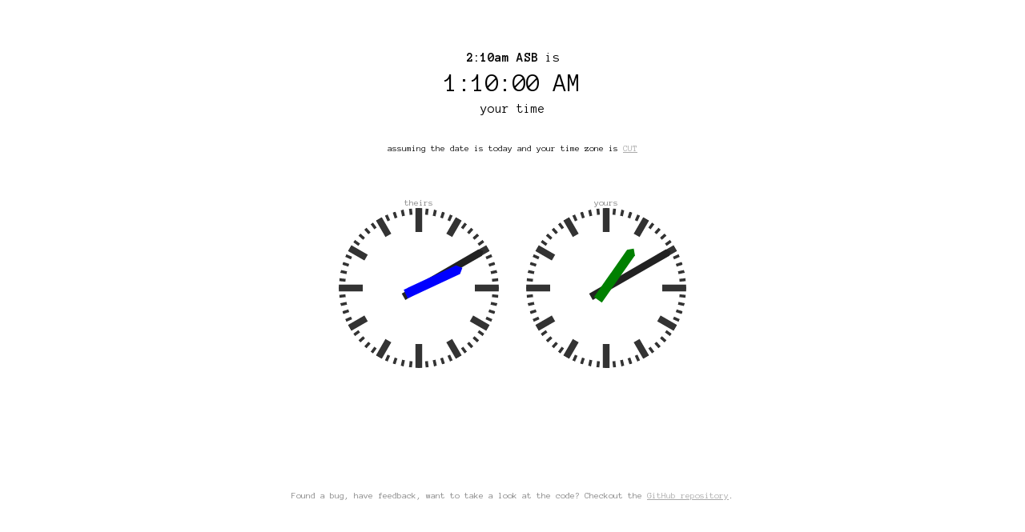

--- FILE ---
content_type: text/html;charset=utf-8
request_url: https://mytime.io/2:10am/ASB
body_size: 3316
content:
<!DOCTYPE html>
<html>
<head>
<link href='//fonts.googleapis.com/css?family=Anonymous+Pro:400,700' rel='stylesheet' type='text/css'>
<link rel="canonical" href="https://mytime.io/2:10am/ASB" />
<meta name="google-site-verification" content="9QINmj0KWvuBWpabmxnOB7JIt8pzNxv-zcWMKGgldow" />
<meta name="viewport" content="width=device-width">
<title>2:10am ASB in local time (your timezone)</title>
<style type="text/css">
  body {padding:0 0.5em;font-family: 'Anonymous Pro', "Lucida Sans Typewriter", "Lucida Console", Monaco, "Bitstream Vera Sans Mono", monospace;}
  h1 {font-size: 1em; display: inline;}
  div {text-align: center;}
  #local {font-size: 2em; line-height: 1.5em;}
  #zone, .note {padding-top: 3em;font-size: 0.7em;line-height:1.5;}
  .hint {padding: 2em;line-height:2;}
  .note {color:grey;}
  .label {font-size: 0.7em; color: grey;}
  #zone > a, .note > a {color:darkgrey;}
  ul {list-style: none;}
  * {margin: 0;}
  a {white-space: nowrap;}
  html, body {height: 100%;}
  .title {padding-top: 4em;}
  .wrapper {
    min-height: 100%;
    margin-bottom: -142px;}
  .wrapper:after {
    content: "";
    display: block;}
  .footer, .wrapper:after {height: 142px;}
  .clock {height: 100%; width: 45%;margin: 50px 1% 0 1%; max-height: 200px; max-width: 200px; display:inline-block}
  #sourcehourHand polygon {fill:blue!important;}
  #targethourHand polygon {fill:green!important;}
</style>
</head>
<body>
  <div class="wrapper">
  <div class="title">
    <h1>2:10am ASB</h1> is
  </div>
  <div>
    <span id="local">??:??:??</span>
  </div>
  <div>
    your time
  </div>
  <div id="zone"></div>
  <div>
    <div class="clock">
      <span class="label">theirs</span>
      <?xml version="1.0" encoding="utf-8"?>
<!-- german-clock.svg, Copyright (c) 2012 Rüdiger Appel -->
<svg xmlns="http://www.w3.org/2000/svg"
     xmlns:xlink="http://www.w3.org/1999/xlink"
     xmlns:ev="http://www.w3.org/2001/xml-events"
     version="1.1"
     baseProfile="full"
     preserveAspectRatio="xMinYMin meet"
     viewBox="0 0 200 200">
  <defs>
    <symbol id="threeHourStroke">
      <line x1="100" y1="0" x2="100" y2="30" style="stroke:#333; stroke-width:8.4; stroke-linecap:butt"/>
    </symbol>
    <symbol id="hourStroke">
      <line x1="100" y1="0" x2="100" y2="24"  style="stroke:#333; stroke-width:8.4; stroke-linecap:butt"/>
    </symbol>
    <symbol id="minuteStroke">
      <line x1="100" y1="0" x2="100" y2="8" style="stroke:#333; stroke-width:3.6; stroke-linecap:butt"/>
    </symbol>
    <symbol id="quarterStrokes">
      <use xlink:href="#threeHourStroke" />
      <use xlink:href="#minuteStroke" transform="rotate( 6, 100, 100)"/>
      <use xlink:href="#minuteStroke" transform="rotate(12, 100, 100)"/>
      <use xlink:href="#minuteStroke" transform="rotate(18, 100, 100)"/>
      <use xlink:href="#minuteStroke" transform="rotate(24, 100, 100)"/>
      <use xlink:href="#hourStroke"   transform="rotate(30, 100, 100)"/>
      <use xlink:href="#minuteStroke" transform="rotate(36, 100, 100)"/>
      <use xlink:href="#minuteStroke" transform="rotate(42, 100, 100)"/>
      <use xlink:href="#minuteStroke" transform="rotate(48, 100, 100)"/>
      <use xlink:href="#minuteStroke" transform="rotate(54, 100, 100)"/>
      <use xlink:href="#hourStroke"   transform="rotate(60, 100, 100)"/>
      <use xlink:href="#minuteStroke" transform="rotate(66, 100, 100)"/>
      <use xlink:href="#minuteStroke" transform="rotate(72, 100, 100)"/>
      <use xlink:href="#minuteStroke" transform="rotate(78, 100, 100)"/>
      <use xlink:href="#minuteStroke" transform="rotate(84, 100, 100)"/>
    </symbol>
    <clipPath id="dialCircle">
      <circle cx="100" cy="100" r="100"/>
    </clipPath>
  </defs>
  <g clip-path="url(#dialCircle)">
    <use xlink:href="#quarterStrokes"/>
    <use xlink:href="#quarterStrokes" transform="rotate( 90, 100, 100)"/>
    <use xlink:href="#quarterStrokes" transform="rotate(180, 100, 100)"/>
    <use xlink:href="#quarterStrokes" transform="rotate(270, 100, 100)"/>
  </g>
  <g id="sourceminuteHand" visibility="hidden">
    <polygon points="95.5,11.5 100,7 104.5,11.5 104.5,122 95.5,122" style="fill:#222; stroke:none"/>
  </g>
  <g id="sourcehourHand" visibility="hidden">
    <polygon points="94,46 100,40 106,46 106,118 94,118" style="fill:#222; stroke:none"/>
  </g>
</svg> 
    </div>
    <div class="clock">
      <span class="label">yours</span>
      <?xml version="1.0" encoding="utf-8"?>
<!-- german-clock.svg, Copyright (c) 2012 Rüdiger Appel -->
<svg xmlns="http://www.w3.org/2000/svg"
     xmlns:xlink="http://www.w3.org/1999/xlink"
     xmlns:ev="http://www.w3.org/2001/xml-events"
     version="1.1"
     baseProfile="full"
     preserveAspectRatio="xMinYMin meet"
     viewBox="0 0 200 200">
  <defs>
    <symbol id="threeHourStroke">
      <line x1="100" y1="0" x2="100" y2="30" style="stroke:#333; stroke-width:8.4; stroke-linecap:butt"/>
    </symbol>
    <symbol id="hourStroke">
      <line x1="100" y1="0" x2="100" y2="24"  style="stroke:#333; stroke-width:8.4; stroke-linecap:butt"/>
    </symbol>
    <symbol id="minuteStroke">
      <line x1="100" y1="0" x2="100" y2="8" style="stroke:#333; stroke-width:3.6; stroke-linecap:butt"/>
    </symbol>
    <symbol id="quarterStrokes">
      <use xlink:href="#threeHourStroke" />
      <use xlink:href="#minuteStroke" transform="rotate( 6, 100, 100)"/>
      <use xlink:href="#minuteStroke" transform="rotate(12, 100, 100)"/>
      <use xlink:href="#minuteStroke" transform="rotate(18, 100, 100)"/>
      <use xlink:href="#minuteStroke" transform="rotate(24, 100, 100)"/>
      <use xlink:href="#hourStroke"   transform="rotate(30, 100, 100)"/>
      <use xlink:href="#minuteStroke" transform="rotate(36, 100, 100)"/>
      <use xlink:href="#minuteStroke" transform="rotate(42, 100, 100)"/>
      <use xlink:href="#minuteStroke" transform="rotate(48, 100, 100)"/>
      <use xlink:href="#minuteStroke" transform="rotate(54, 100, 100)"/>
      <use xlink:href="#hourStroke"   transform="rotate(60, 100, 100)"/>
      <use xlink:href="#minuteStroke" transform="rotate(66, 100, 100)"/>
      <use xlink:href="#minuteStroke" transform="rotate(72, 100, 100)"/>
      <use xlink:href="#minuteStroke" transform="rotate(78, 100, 100)"/>
      <use xlink:href="#minuteStroke" transform="rotate(84, 100, 100)"/>
    </symbol>
    <clipPath id="dialCircle">
      <circle cx="100" cy="100" r="100"/>
    </clipPath>
  </defs>
  <g clip-path="url(#dialCircle)">
    <use xlink:href="#quarterStrokes"/>
    <use xlink:href="#quarterStrokes" transform="rotate( 90, 100, 100)"/>
    <use xlink:href="#quarterStrokes" transform="rotate(180, 100, 100)"/>
    <use xlink:href="#quarterStrokes" transform="rotate(270, 100, 100)"/>
  </g>
  <g id="targetminuteHand" visibility="hidden">
    <polygon points="95.5,11.5 100,7 104.5,11.5 104.5,122 95.5,122" style="fill:#222; stroke:none"/>
  </g>
  <g id="targethourHand" visibility="hidden">
    <polygon points="94,46 100,40 106,46 106,118 94,118" style="fill:#222; stroke:none"/>
  </g>
</svg> 
    </div>
  </div>
</div>

<script type="text/javascript">
  var date = new Date('2026/02/02 02:10:00 UTC+01:00');
  document.getElementById("local").innerHTML = date.toLocaleTimeString();
  
  try {
    // Get timezone. See http://stackoverflow.com/a/12496442
    var ds = date.toString();
    var TZ = ds.indexOf('(') > -1 ?
    ds.match(/\([^\)]+\)/)[0].match(/[A-Z]/g).join('') :
    ds.match(/[A-Z]{3,4}/)[0];
    if (TZ == "GMT" && /(GMT\W*\d{4})/.test(ds)) TZ = RegExp.$1;
    // show tz
    document.getElementById("zone").innerHTML = ("assuming the date is today and your time zone is <a target='_blank' rel='nofollow' href='https://www.google.com/search?q=%22" + TZ + "%22+timezone+site:wikipedia.org&btnI'>" + TZ + "</a>");
  } catch(e) {
    console.log(e);
  }

  function setClock(prefix, hours, minutes) {
    var time    = Math.min(60000, 1.025 * (1000 * date.getSeconds() + date.getMilliseconds()));
    var seconds = Math.floor(time / 1000);
    var millis  = time % 1000;
    rotate(prefix+'hourHand',   hours * 30 + minutes * 0.5);
    rotate(prefix+'minuteHand', minutes * 6);
    rotate(prefix+'secondHand', 6 * seconds + 3 * (1 + Math.cos(Math.PI + Math.PI * (0.001 * millis))));
  }
    
  function rotate(id, angle) {
    var element = document.getElementById(id);
    if (element) {
      element.setAttribute('transform', 'rotate(' + angle + ', 100, 100)');
      if (element.getAttribute('visibility') == 'hidden') {
        element.setAttribute('visibility', 'visible');
      }
    }
  }

  setClock("source",02, 10);
  setClock("target",date.getHours(), date.getMinutes());

</script>
<div class="footer">
  <div class="note">Found a bug, have feedback, want to take a look at the code? Checkout the <a href="https://github.com/dommmel/mytime.io">GitHub repository</a>.</div>
</div>
  <script type="text/javascript">
  (function(i,s,o,g,r,a,m){i['GoogleAnalyticsObject']=r;i[r]=i[r]||function(){
  (i[r].q=i[r].q||[]).push(arguments)},i[r].l=1*new Date();a=s.createElement(o),
  m=s.getElementsByTagName(o)[0];a.async=1;a.src=g;m.parentNode.insertBefore(a,m)
  })(window,document,'script','//www.google-analytics.com/analytics.js','ga');
  ga('create', 'UA-49190409-1', 'mytime.io');
  ga('send', 'pageview');
  </script>
</body>
</html>